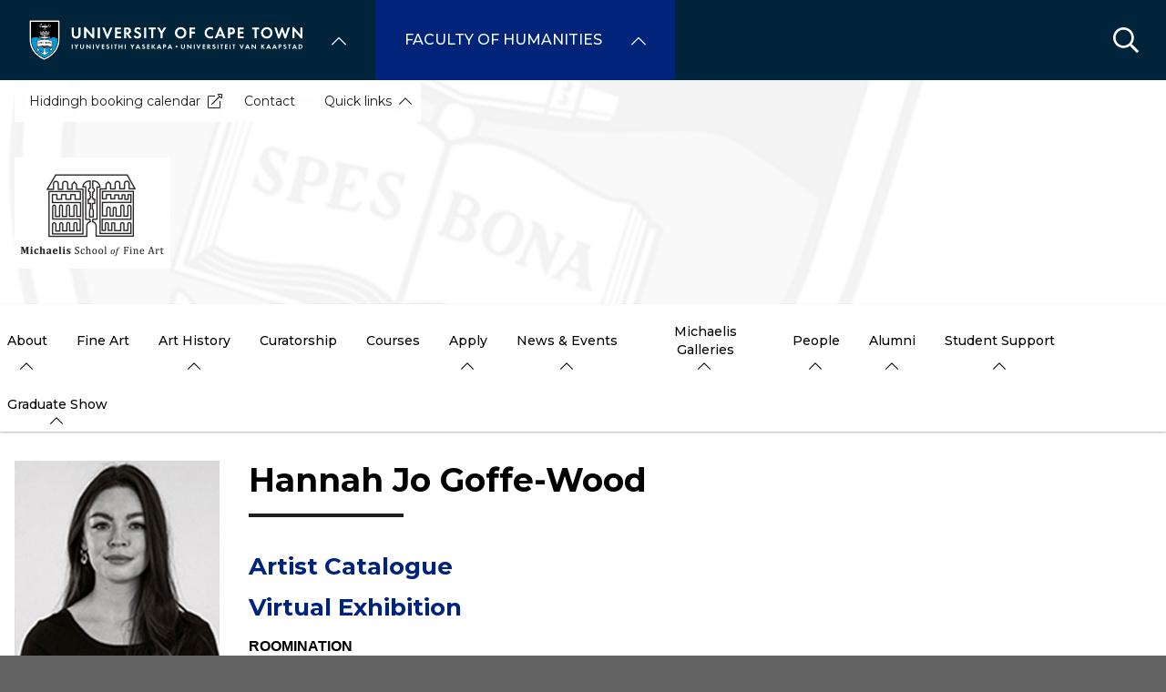

--- FILE ---
content_type: text/html; charset=UTF-8
request_url: https://humanities.uct.ac.za/michaelis/contacts/hannah-jo-goffe-wood/full?subsite=414
body_size: 18774
content:

<!DOCTYPE html>
<html lang="en" dir="ltr" prefix="content: http://purl.org/rss/1.0/modules/content/  dc: http://purl.org/dc/terms/  foaf: http://xmlns.com/foaf/0.1/  og: http://ogp.me/ns#  rdfs: http://www.w3.org/2000/01/rdf-schema#  schema: http://schema.org/  sioc: http://rdfs.org/sioc/ns#  sioct: http://rdfs.org/sioc/types#  skos: http://www.w3.org/2004/02/skos/core#  xsd: http://www.w3.org/2001/XMLSchema# " class="no-js">
  <head>
    <meta charset="utf-8" />
<meta name="description" content="Artist Catalogue Virtual Exhibition ROOMINATION" />
<link rel="canonical" href="https://humanities.uct.ac.za/michaelis/contacts/hannah-jo-goffe-wood" />
<link rel="shortlink" href="https://humanities.uct.ac.za/node/92135" />
<meta property="og:site_name" content="Faculty of Humanities" />
<meta property="og:url" content="https://humanities.uct.ac.za/michaelis/contacts/hannah-jo-goffe-wood" />
<meta property="og:title" content="Hannah Jo Goffe-Wood | University of Cape Town" />
<meta property="og:description" content="Artist Catalogue Virtual Exhibition ROOMINATION" />
<meta name="Generator" content="Drupal 10 (https://www.drupal.org)" />
<meta name="MobileOptimized" content="width" />
<meta name="HandheldFriendly" content="true" />
<meta name="viewport" content="width=device-width, initial-scale=1.0" />
<script async="async" src="https://www.googletagmanager.com/gtag/js?id=G-EFQE2XM60V"></script>
<link rel="icon" href="/themes/custom/blip_uct/favicon.ico" type="image/vnd.microsoft.icon" />

    <title>Hannah Jo Goffe-Wood | Michaelis School of Fine Art</title>
    <link rel="stylesheet" media="all" href="/sites/default/files/css/optimized/css_BZAI6WR-Y_HIRNgNIE4w8dZ7NzZneRM4FiOugjvuRYY.XtEqzXD9fpHRjjhDgbnk44TPZBUlCFmeNTRitl0gooM.css?t99p8x" />
<link rel="stylesheet" media="all" href="/sites/default/files/css/optimized/css_1OjH-i11sRz4Ym8nsERO4rNXkjeTjVnXfCeFx4uToyM.DPEq_1qlN5El_fZJ6m88pdQ_-qn02KLSCP7lP19x6KA.css?t99p8x" />
<link rel="stylesheet" media="all" href="/sites/default/files/css/optimized/css_97htjIvQ15V1EfeTASftshiMIzLS36LIXVDogWwnlWQ.IJ5KA0xBsRRaiRPaWB6Sh9PN3WKo_EsNIYaw8SqYqYc.css?t99p8x" />
<link rel="stylesheet" media="all" href="/sites/default/files/css/optimized/css_Zru9LBZ0sAXcjonUFHSutTAZkU-sNKpHr1JGBQ4FyU0.bkPvoFYCA2Lixa4KISvTdT3EKjCHiKrtKcE261byVx0.css?t99p8x" />
<link rel="stylesheet" media="all" href="/sites/default/files/css/optimized/css_kzULKG5pzGyNLykluQb5oDJTQPcLlJKzZ5imyM6J1h8.b9DwpaiAlb0lsM657D5Lniy-cPNAkk4Cxr45yy473q4.css?t99p8x" />
<link rel="stylesheet" media="all" href="/sites/default/files/css/optimized/css_uI2FntcPi0s7LE7aVRLFPdaOjEJ2AvgJxZxn7U_KEpU.uS1FFwOJYeXSeF3bIVSvkMkrHh5opqqW_F79rAx63B0.css?t99p8x" />
<link rel="stylesheet" media="all" href="/sites/default/files/css/optimized/css_LyrrR6JZO8eTCViUPzg899V1r3IBqMYsy9zQoA-d_xo.Awf46AhlxtFml2KQ8H4-E0dZzxzlJb1Ua0P5_ptOC4k.css?t99p8x" />
<link rel="stylesheet" media="all" href="/sites/default/files/css/optimized/css_YuXFCqJ6Mh9c2Lz522vxxQKwCuYdi4B4eglcgrxGnjc.xk_yrolxl9EFVCS6-YD3__eEEiB4lkwtBVMLZeTfMbA.css?t99p8x" />
<link rel="stylesheet" media="all" href="/sites/default/files/css/optimized/css_P4KMzyTcqt6rkIieW9vKdorhCB0vdnJGYWBdJMJeTzo.TZ3jD0TRVRE7BeJn7es_U0M5wgsCE1s3uVTivjLx8GE.css?t99p8x" />
<link rel="stylesheet" media="all" href="/sites/default/files/css/optimized/css_LpLEHnNmBeNomdeshUVLu1Syq1pS0x0vn8U1JktGdnw.cczDS7nvbthupsSysMdGwqZTpzUekd8SDezy7Dfom8s.css?t99p8x" />
<link rel="stylesheet" media="all" href="/sites/default/files/css/optimized/css_bRERo_ZBIrKXBca6rUFbiqU9s5rH-7cgquoq_zxLxg0.l_5ZkiCBh5EcPa_3_oVW7iVMoKNAq5rw47oEzn5A4uM.css?t99p8x" />
<link rel="stylesheet" media="all" href="/sites/default/files/css/optimized/css_Mo82ZZ31cKXAwJBOcyUs1IWfMb405vnexRv9Axiu1E4.x5nsh_uKblK9k6iDq9xx7vDex30jZc5ML0YXij4JCf0.css?t99p8x" />
<link rel="stylesheet" media="all" href="/sites/default/files/css/optimized/css_RLxG-gqUEGneV3kUIer3dfxF4x3bAorByjG8Qz4sPBM.xXMNGfQ_Fg-qR68p9-HcK6_Dk751qnHSHck8d1oYM8A.css?t99p8x" />
<link rel="stylesheet" media="all" href="/sites/default/files/css/optimized/css_ht7sxmQu2oTKSoGWt1ndSu3IDPctjktF20Rb0cf9vn4.oGRZYK3hUnYKbO_AsDc2qVZcCaRslLLdOeVNpYW94w0.css?t99p8x" />
<link rel="stylesheet" media="all" href="/sites/default/files/css/optimized/css_m0smgWnMf514_r7TQkN__Pmr-_EH0FhDUjHaC8_cg0Y.jiFd5LMGtWQL0RHvuL0HUhk6UP0nnDmlqEDhsWV3hZw.css?t99p8x" />
<link rel="stylesheet" media="all" href="/sites/default/files/css/optimized/css_9IddknSS13t2ZyGl1lrdq4Z3fnmU4_26LqVcG7jPJm8.FEwrmWV0ovFgA4SIWN6G3FrTSG-0_hSl1aedE0CG52M.css?t99p8x" />
<link rel="stylesheet" media="all" href="/sites/default/files/css/optimized/css_y2KkHmWi-iiWSvPhQM4xjMPJI2Kq5GDsavt625YsE1k.UlHsmm1_nMVLIFNj1w6zi_Z1F_jgKzrgToXJz1-Qgig.css?t99p8x" />
<link rel="stylesheet" media="all" href="/sites/default/files/css/optimized/css_o46CzKmvZWVf3RwRT952gosDfYneGHPAINcJDkXQKKw.NegrY1KQZCBYOWf1xFStGFkaJwbmNTZOwWLcjj0G6uA.css?t99p8x" />
<link rel="stylesheet" media="all" href="/sites/default/files/css/optimized/css_jro9FUjuN8bUVm-dn4S-fVOXWDw6GfZ4jFF67yqKvr8.Sk-ip5PYfIjxUJ83DbxAtt7sIYi2qRj5I2X4c7e8Vm0.css?t99p8x" />
<link rel="stylesheet" media="all" href="/sites/default/files/css/optimized/css_vnoMeoxaaLGzIou_V9Kktno_BnLheyZ-Zy2-FOj2Ops.kpMc62oK0cmz6PxvM1ud_W8MfI7jbwibsQJBwUKnj6o.css?t99p8x" />
<link rel="stylesheet" media="all" href="/sites/default/files/css/optimized/css_4S2XvMVxhh1162PlqfEQeBQaubiYb-MN7lOIbBqXpXE.CsAauDK4Ec3C392vKLovHuPvO7ZIbLrrQkIm_ece5iU.css?t99p8x" />
<link rel="stylesheet" media="all" href="/sites/default/files/css/optimized/css_EqnnaMezCBOH6YcrQ38QIn0P5PWWSvg-HXqGXLk6UhQ.KZBkzzAnxe-rSrbfNF3hMC36Vi24PspRllNxk4SA9Ww.css?t99p8x" />
<link rel="stylesheet" media="all" href="/sites/default/files/css/optimized/css_d3ogRY7fV4G8Hj9ztz6WM686MrDqfMQU5ewlNnkbV1U.A4n9-U8_QJVjIJIcy2xAyVF3cBAH-V6hbNYZ7kbwFc4.css?t99p8x" />
<link rel="stylesheet" media="all" href="/sites/default/files/css/optimized/css_4MbGDD09zXMiaSdgai7zf5Zry4cIquHKTiI26DHZFD8.2mNgp1qsab5wdrSlpKLQv707xKZ0u6LnqctpgDVxkVk.css?t99p8x" />
<link rel="stylesheet" media="all" href="/sites/default/files/css/optimized/css_rqST7RlqY6jgCjogaMTorcWI2MBPaDDrbwfxUNmLDZM.0Qb5zpcCHmzpoF5ZOnDsfklWZn6rg3JsnrG0c7cJ-44.css?t99p8x" />
<link rel="stylesheet" media="all" href="/sites/default/files/css/optimized/css_V7_5j6X6-ZXUSwrIy0UxLbhQhQ18plAkSn4n6_XrtFA.Sck_lNbYeezb7aVdHY3eDiALslpy4_064Lw7lYxl1bo.css?t99p8x" />
<link rel="stylesheet" media="all" href="/sites/default/files/css/optimized/css_BmLhRcaaqxHxDok9do7fvT7y0A4VGK_nT2JFboHrukM.9y_Na90n0eff6MZOJ4sFeSLru9-1BoRnphC4LHCBiRQ.css?t99p8x" />
<link rel="stylesheet" media="all" href="/sites/default/files/css/optimized/css_ccGpg1TE5gnw-QmWilkeIXD9a1VkOPl1oNltTi8xJtQ.ioz_LCZztz8nVN8xbRcos7A8GVVZKFze2sJ2lIo0qdk.css?t99p8x" />
<link rel="stylesheet" media="all" href="/sites/default/files/css/optimized/css_eunCeWdbJ08LrxILa7I2pgd0U35jTvAyFnZc7Y0y9B4.6R7sRh9GP9R-GfoTZYEHrlWCVTMUN8w0kbSso1y5I0w.css?t99p8x" />
<link rel="stylesheet" media="all" href="/sites/default/files/css/optimized/css_Z-5TKx9kThxW5rYM3vQRCBc8GEdIN_NvKS9iqhDQafw.RyxC-gT9frmBMijOhY3C3K32AabFm7-q9HkDsnP6XHU.css?t99p8x" />
<link rel="stylesheet" media="all" href="/sites/default/files/css/optimized/css_kJqax_RkZBAk2I3Nq_rTD9LHc0oMwWKlanYK42ORIfM.zTSiciBJCN04ULznc2T1MWG59Py-6ONyTHVVm-YCHX4.css?t99p8x" />
<link rel="stylesheet" media="all" href="/sites/default/files/css/optimized/css_f8IQ6KA8yxOdD8Kf6Ghism-iu557JIsOWmSoeJVP9jA.6NBb_1PvuiawofdeVRKLNs7J8XgY2lEc9lGqDLf4ylU.css?t99p8x" />
<link rel="stylesheet" media="all" href="/sites/default/files/css/optimized/css_I2GnbLhvO9I1mhFh8MMJbR56O8-rQpDBKvTHGc5RlUw.FQhJo_09OvhjbrW6pLUX9gapR7Eerbvn9zuPWaFORaI.css?t99p8x" />
<link rel="stylesheet" media="all" href="//use.fontawesome.com/releases/v6.1.1/css/all.css" />
<link rel="stylesheet" media="all" href="//use.fontawesome.com/releases/v5.13.1/css/v4-shims.css" />
<link rel="stylesheet" media="all" href="/sites/default/files/css/optimized/css_vOD9-5JiqhFy7oiIOzO00o2XLgmR6XH8SUL8LL585Vc.8e6pTB1_nGdHUV4devYGGEmOgZeQXykLw4UdpB-9VYg.css?t99p8x" />
<link rel="stylesheet" media="all" href="/sites/default/files/css/optimized/css_sKU4ZHxYFIrteQkhrar1t7OAQWB2G-pw-lOrk-ya33Q.HOHpQROnAGgRKuKg_hbNq0_i2lVs0vmuHdOSpsbyu7A.css?t99p8x" />
<link rel="stylesheet" media="all" href="/sites/default/files/css/optimized/css_8H-lRvDkqP2MWHY41lkfv1ZrMBU3R1RCQ5O9cmbk9Ek.ps_KvtI25NbhXhSbObdknqRWFblVHU5UUbLdeVNxoew.css?t99p8x" />
<link rel="stylesheet" media="all" href="/sites/default/files/css/optimized/css_cPFmcZ9UNrVxK6E1XiMf1sUqTM-tlmAJtkn8mBwTr9A.dkuA4669eX-wuZ4LAfKwb7S584mXbsYrq4Q7mMw-GEY.css?t99p8x" />
<link rel="stylesheet" media="all" href="/sites/default/files/css/optimized/css_P1ri0oFW7T0f7FnPbUbrJdBak_--VOKso3GQ7hgLyL8._0fB3sYt7-3HnUq6ZbmOgUhiht0SKEvdmoihUOO8NWo.css?t99p8x" />
<link rel="stylesheet" media="all" href="/sites/default/files/css/optimized/css_6wARGzO0rPCJioFcDMPUWXL3qYSQr_SdP-KzxLgZUh0.p59DA6NAWcOS7IP-97lQLP3_PKyPgzYc01v8LoAIEyE.css?t99p8x" />
<link rel="stylesheet" media="all" href="/sites/default/files/css/optimized/css_ghxOt9vhbV5EDOTy6PIe81lv7SrxmyJzDebPPgntB3c.lLEnlvKOIiO3RLFdeRfMcIhnd2Qet_cbwNVP18AJaL4.css?t99p8x" />
<link rel="stylesheet" media="all" href="/sites/default/files/css/optimized/css_P2b07ccebLhEAhSv6TXVOi0ovzeTdiYZDt1Rr9qGrPY.yRqJFhnCBLyxbYT17rvje7Et4WqbjmeeEhIXYzoRxNU.css?t99p8x" />
<link rel="stylesheet" media="all" href="/sites/default/files/css/optimized/css_6jXuVkTnZHPkCQ0mrrhOVL0ob0CsRIwO0qmDo5B1VDQ.CL0Xg1rcNUHVeeD9PQwaK6Pi3qfdJR3Ej_QYRWJ61rw.css?t99p8x" />
<link rel="stylesheet" media="all" href="/sites/default/files/css/optimized/css_I94pUeHVcR4MyHXBQ0l7rPEHpbsSyfKC3ePGgujt_Pc.-DtS1Bcoq9gMgrLhUK1qZpi3SBnceise8faaOdXjWuA.css?t99p8x" />
<link rel="stylesheet" media="all" href="/sites/default/files/css/optimized/css_5ruGhPBtQ3Il6QMi_ms4qO0j1vokY2G8OAM2Lg-aqas.v_uqASvCyfX3Q5UBOB28WfyH8aJUCzmCluxK-JRcFlY.css?t99p8x" />
<link rel="stylesheet" media="all" href="/sites/default/files/css/optimized/css_91BCDYY01qHxZJ4MSRkKYwHauJw81w3sKXvPcZW6puQ.afz3aCt3EXZjTcVN6wxBLPnsQN-THVagSA7lG0ftFZg.css?t99p8x" />
<link rel="stylesheet" media="all" href="/sites/default/files/css/optimized/css_rVqyYZFt6Evtl3fYEq6czIGri03gx9wRjz3Y_ItWYEU.hI45W2fFp3YRRCWsnqTMT4Cc3KLK8mhf0vapTrpMcjg.css?t99p8x" />
<link rel="stylesheet" media="all" href="//cdnjs.cloudflare.com/ajax/libs/font-awesome/6.1.1/css/all.min.css" />
<link rel="stylesheet" media="all" href="/sites/default/files/css/optimized/css_0HuQhCQk6T4uSkP7y3Am_i8OJGs5qKd1nIeqcnOIDDI.3h45mwconzsKjTUULjY-EoEkoRhXcOIU4l5YAw2tSOU.css?t99p8x" />
<link rel="stylesheet" media="all" href="/sites/default/files/css/optimized/css_Zl9_c_N-tMtTBt6RNqqEK4kjBim1Jp2IX3I2J9Y5N6c.MPOIq1_2WhIJRxRMXD148wx480AH3hryodm80UQ8baY.css?t99p8x" />
<link rel="stylesheet" media="all" href="/sites/default/files/css/optimized/css_ML4GSbBb997wSR-dgj-f8aoiqvnLrAKqJTxGLUi4T4k.1MAwGLzBSKlAv2g3w9tKkblphosSihFjs1KIoUwwtyI.css?t99p8x" />
<link rel="stylesheet" media="all" href="/sites/default/files/css/optimized/css__QKX_kYrqT2KFGbXOZs05jet-uqRPfl9-6H3MlxrMdY.h-pS2AyP0xkK0Gu_Ms0RAXBE-jy1ieBWyw08U_u17EA.css?t99p8x" />
<link rel="stylesheet" media="all" href="/sites/default/files/css/optimized/css_uE6mPDrFhzsHPKeT6YFcbv58QhYngsBwmH9bzpoFwQw.pyCgkBAeaYATARqdlR-pksptlINWdZ2zTtBPRpXWiWw.css?t99p8x" />
<link rel="stylesheet" media="all" href="/sites/default/files/css/optimized/css_ntZxWSKhN1TyS4gLn7KoTapJ4BuGD_6FjreUuqCpRU8.DQ3E9ysGx89NIaJHh8VUQgQIb0eOQT1967-dcg_PXn4.css?t99p8x" />
<link rel="stylesheet" media="all" href="/sites/default/files/css/optimized/css_QlcJN89KwBXMYarI9Oiyv8G-774mLOdWIHnBcOQlfSA.dEf_jZr-FZXquhQe5deOYT-jruMttWSvNI9tqnDur44.css?t99p8x" />
<link rel="stylesheet" media="all" href="/sites/default/files/css/optimized/css_HEqLQGrDiKmXwC1MTaWr3KDMeXm2T5AwT16ogIcf7t8.v7hs22jO9_BYL_XLtULAXOMCMmyXLjI-3sVVflABj0w.css?t99p8x" />
<link rel="stylesheet" media="all" href="/sites/default/files/css/optimized/css_IYCfZgu-y75R6TyHQshd1hp5WZmXrahOmj3xH8mtqgA.mfeMnJHlSUsT7O3WTzTPdnKGhtsj3xNDmeph_dwp8AM.css?t99p8x" />
<link rel="stylesheet" media="all" href="/sites/default/files/css/optimized/css_CfOCyDr04vhhTl5hJWtEFcWEm7F6s_7j1zHW0juMZbI.mwRIk0V0kgp3g9TP3LYtg1DZvEbEM643wU2MdZ3CRt8.css?t99p8x" />
<link rel="stylesheet" media="all" href="/sites/default/files/css/optimized/css_M_bUrMZVHYGoIybeGmb_nwJRzidn0q_OtS5VLTlK4o0.SOQnH0u-Qtj1amjSYI9_bi1oJE-tCWqylD9EGNnG3bk.css?t99p8x" />
<link rel="stylesheet" media="all" href="/sites/default/files/css/optimized/css_Rdt0sliRmumnmqMRXj4UTGOKTL1qXxlIgASe7_xB9Nk.P8GlyselUB2DJyy7LA8MjhA_bnZHZLlJyy_uVcj_q7E.css?t99p8x" />
<link rel="stylesheet" media="all" href="/sites/default/files/css/optimized/css_bWst353dzyB2sqFNdHM_hFJkebJWue4BlexVB0huFdw.5RtvgYff0deLn6ChKrIkCEO8b9KQM0V--VQzt_ENZR0.css?t99p8x" />
<link rel="stylesheet" media="all" href="/sites/default/files/css/optimized/css_5yTLA0uzJ20AuImpyDTPUuCMdeiyUo2bvu24oosvCrs.wgtdYqje4tvierzRBJx3j7t-g_CEswZ9m6xY6O9teXg.css?t99p8x" />
<link rel="stylesheet" media="all" href="/sites/default/files/css/optimized/css_2LKjVICLms5v44Ax5e3iBxsdlkjnxUYs-xiJENegPg8.eyrjXtP0x79Pc8Af9Auy59dIkW4cMZh1RS-e4uX6mBE.css?t99p8x" />
<link rel="stylesheet" media="all" href="/sites/default/files/css/optimized/css_KCHuO5qWtCe_S5rcDK55KNSZR6hypCBAChdSh7S44c8.fXYraGW-Q6lo7AxYeGMXJyTlKi1deRQhuWnkofbYuVc.css?t99p8x" />
<link rel="stylesheet" media="all" href="/sites/default/files/css/optimized/css_I1rZJQ11CJmFlFtfLtmIWEG7hIzHlVu-E-9udCKC1RM.KFHC4CTJxCBfrS5eHwyN5n_qAfxG7WBwRYsy66RtSUU.css?t99p8x" />
<link rel="stylesheet" media="all" href="/sites/default/files/css/optimized/css_BKKriOjxQg55i5aYycI_0o4_pHmucV6UyRB1nW_mgmo.M3xOYAZdOuWNz2-co0vFfl76B6mLVDStkCETp0m2eSg.css?t99p8x" />
<link rel="stylesheet" media="all" href="/sites/default/files/css/optimized/css_IECKFcO-UtF9DpYGaPmZ1nSXZ_uz3r2c4_8ZmLqQUaw.Sf_Hpda5XMPLic7VjTFK3fA_M2jPSoMvZ6Ryuo17jHc.css?t99p8x" />

    
  </head>
  <body class="domain--7194223 alias--michaelis-contacts-hannah-jo-goffe-wood-full page-node-92135 path-michaelis page-node-type-contact">    <!-- Google Analytics -->
    <script>(function(i,s,o,g,r,a,m){i['GoogleAnalyticsObject']=r;i[r]=i[r]||function(){(i[r].q=i[r].q||[]).push(arguments)},i[r].l=1*new Date();a=s.createElement(o),m=s.getElementsByTagName(o)[0];a.async=1;a.src=g;m.parentNode.insertBefore(a,m)})(window,document,'script','//www.google-analytics.com/analytics.js','ga');ga('create', 'UA-222558132-1', 'auto');ga('require', 'displayfeatures');ga('send', 'pageview');</script>
    <!-- End Google Analytics -->
        <a href="#main-content" class="visually-hidden focusable skip-link">
      Skip to main content
    </a>
    
      <div class="dialog-off-canvas-main-canvas" data-off-canvas-main-canvas>
    <div class="page-wrapper">
  
  
  <section class="page-header" role="banner">    
    <header id="header" aria-label="Site header">        
        <div class="burger-toggler">
    <div>
      <span></span>
      <span></span>
      <span></span>
      <span></span>
    </div>
  </div>
  <div class="region region-header">
    <div id="block-uctdomainmenuglobalmenublock" class="block block-uct-domain-menu block-uct-domain-menu-global-menu-block">
  
    
      <nav class="global-navigation-menu">
    <ul class="global-navigation-menu__list">

                            <div class="uct-branding menu-toggle"><div class="block block-uct-themer block-themer-header-block">
  
    
      <div id="uct-branding" class="wrapper branding branding--wrapper">
  <div class="branding--logo">
    <a href="https://uct.ac.za" title="Home"><img src="/themes/custom/blip_uct/logo.svg" alt="Michaelis School of Fine Art logo" /></a>
  </div>
</div>
  <div class="paragraph paragraph--type--uct-customlib paragraph--view-mode--full">
          
      </div>

  </div>
</div>
        
                                <li class="global-navigation-menu__item global-navigation-menu__item--first-level subsite--39">
                                <a href="#" class="global-navigation-menu__label" role="menuItem">University of Cape Town</a>
                
              <ul class="menu">
                        <li class="menu-item">
                                                                                                                                                                                                                          <a href="https://uct.ac.za/" class="  " title="" target="">Home</a>
                                </li>
                          <li class="menu-item">
                                                                                                                                                                                                                          <a href="https://uct.ac.za/students/prospective-students-welcome/welcome-uct" class="  " title="" target="">About us</a>
                                </li>
                          <li class="menu-item">
                                                                                                                                                                                                                          <a href="https://uct.ac.za/applicants-and-students" class="  " title="" target="">Study at UCT</a>
                                </li>
                          <li class="menu-item">
                                                                                                                                                                                                                          <a href="https://uct.ac.za/campus-life" class="  " title="" target="">Campus life</a>
                                </li>
                          <li class="menu-item">
                                                                                                                                                                                                                          <a href="https://uct.ac.za/research-innovation/research-innovation-overview" class="  " title="" target="">Research &amp; innovation</a>
                                </li>
                          <li class="menu-item">
                                                                                                                                                                                                                          <a href="https://uct.ac.za/international-uct" class="  " title="" target="">Internationalisation</a>
                                </li>
                          <li class="menu-item">
                                                                                                                                                                                                                          <a href="https://uct.ac.za/transformation/vision-2030" class="  " title="" target="">Vision 2030</a>
                                </li>
                          <li class="menu-item">
                                                                                                                                                                                                                          <a href="https://uct.ac.za/news-and-media" class="  " title="" target="">News &amp; media</a>
                                </li>
                          <li class="menu-item">
                                                                                                                                                                                                                          <a href="https://uct.ac.za/general-contacts" class="  " title="" target="">Contacts &amp; maps</a>
                                </li>
                          <li class="menu-item">
                            <a href="https://alumni.uct.ac.za/fundraising/fundraising-initiatives" target="_blank" title="Donate to UCT" class="is-external">Donate to UCT</a>
                                </li>
              </ul>
  


            </li>
                                            <li class="global-navigation-menu__item global-navigation-menu__item--first-level subsite--55">
                                <a href="#" class="global-navigation-menu__label" role="menuItem">Faculty of Humanities</a>
                
              <ul class="menu">
                        <li class="menu-item">
                                                                                                                                                                                                                          <a href="https://humanities.uct.ac.za/" class="  " title="" target="">Home</a>
                                </li>
                          <li class="menu-item">
                                                                                                                                                                                                                          <a href="https://humanities.uct.ac.za/about-us/overview" class="  " title="" target="">About Us</a>
                                </li>
                          <li class="menu-item">
                                                                                                                                                                                                                                                              <a href="https://humanities.uct.ac.za/hum/apply/overview" class="  " title="Apply" target="">Apply</a>
                                </li>
                          <li class="menu-item">
                                                                                                                                                                                                                          <a href="https://humanities.uct.ac.za/hum/students/welcome" class="  " title="" target="">Current Students</a>
                                </li>
                          <li class="menu-item">
                                                                                                                                                                                                                          <a href="https://humanities.uct.ac.za/departments" class="  " title="" target="">Departments</a>
                                </li>
                          <li class="menu-item">
                                                                                                                                                                                                                          <a href="https://humanities.uct.ac.za/research/research-overview" class="  " title="" target="">Research</a>
                                </li>
                          <li class="menu-item">
                                                                                                                                                                                                                          <a href="https://humanities.uct.ac.za/alumni/alumni-overview" class="  " title="" target="">Alumni</a>
                                </li>
                          <li class="menu-item">
                                                                                                                                                                                                                          <a href="https://humanities.uct.ac.za/news/current" class="  " title="" target="">News</a>
                                </li>
                          <li class="menu-item">
                                                                                                                                                                                                                          <a href="https://humanities.uct.ac.za/alumni/events" class="  " title="" target="">Events</a>
                                </li>
                          <li class="menu-item">
                                                                                                                                                                                                                          <a href="https://humanities.uct.ac.za/contact" class="  " title="" target="">Contact</a>
                                </li>
              </ul>
  


            </li>
                    
    </ul>
</nav>


  </div>
<div class="search-form block block-uct-search block-search-block" data-drupal-selector="search-form" id="block-searchblock">
  
    
      
    <form region="header" action="/michaelis/contacts/hannah-jo-goffe-wood?subsite=414" method="post" id="search-form" accept-charset="UTF-8">
  <div class="js-form-item form-item js-form-type-textfield form-type-textfield js-form-item-search form-item-search form-no-label">
        <input data-drupal-selector="edit-search" type="text" id="edit-search" name="search" value="" size="64" maxlength="64" placeholder="Search" class="form-text required" required="required" aria-required="true" />

        </div>
<input data-drupal-selector="edit-submit" type="submit" id="edit-submit" name="op" value="Submit" class="button js-form-submit form-submit" />
<input autocomplete="off" data-drupal-selector="form-4nsctstthbzgmtywqnp3zpwxuyfz2ehndlnk8jm1ome" type="hidden" name="form_build_id" value="form-4NSCTStthBzgMtywqNP3zPwxuyFZ2EHNdlNK8jM1OME" />
<input data-drupal-selector="edit-search-form" type="hidden" name="form_id" value="search_form" />

</form>

        <button class="search-close">&times;</button>
        <button class="search-toggle"></button>
  </div>

  </div>
         
    </header>    
  </section>

    <section id="page--landing-banner" role="banner">
      <div class="region region-landing-banner">
    <div id="block-uctmastheadbanner" class="block block-uct-themer block-themer-masthead-banner-block">
  
    
      <style>
  :root {
    --rw-landing-background-image: url(/sites/default/files/uct_ac_za/generic_header_v2_23.png);
  }
</style>
<div id="uct-landing-banner-block" class="grid-container">
  <a href="/michaelis" title="Michaelis School of Fine Art home page">           <img src="/sites/default/files/uct_ac_za/michaelis_logo.png" alt="Michaelis School of Fine Art" />
      </a>
      <div id="uct-landing-banner-block--section-template-menu" class="section-template-menu">
      
              <ul class="menu">
                        <li class="menu-item">
                            <a href="http://www.michaelis-bookings.uct.ac.za/" class="is-external">Hiddingh booking calendar</a>
                                </li>
                          <li class="menu-item">
                                                                                                                                                                                                                          <a href="https://humanities.uct.ac.za/michaelis/contact" class="  " title="" target="" >Contact</a>
                                </li>
                          <li class="menu-item is-parent">
                                                                                                              <a href="#" class="  " title="" aria-disabled="true" disabled>Quick links</a>
                                                      <ul class="menu">
                        <li class="menu-item">
                                                                                                                                                                                                                          <a href="https://humanities.uct.ac.za/michaelis/apply" class="  " title="" target="" >Apply</a>
                                </li>
                          <li class="menu-item">
                                                                                                                                                                                                                          <a href="https://humanities.uct.ac.za/michaelis/contact" class="  " title="" target="" >Contact</a>
                                </li>
                          <li class="menu-item">
                                                                                                                                                                                                                          <a href="https://humanities.uct.ac.za/michaelis/apply/downloads" class="  " title="" target="" >Downloads</a>
                                </li>
                          <li class="menu-item">
                                                                                                                                                                                                                          <a href="https://humanities.uct.ac.za/michaelis/student-support" class="  " title="" target="" >Student support</a>
                                </li>
              </ul>
                 
                    </li>
              </ul>
  


    </div>
  </div>

  </div>

  </div>

  </section>
  
  
      <div class="page-header-after">    
        <div class="region region-primary-menu">
    <div id="block-uctdomainmenuactivedomainsubsitemenu" class="block block-uct-domain-menu block-uct-domain-menu-active-domain-menu-block block-region--primary-menu grid-container">
  
    
      
              <ul region="primary_menu" class="menu">
                        <li class="menu-item is-parent">
                                                                                                                                                                                                                          <a href="https://humanities.uct.ac.za/michaelis/about/prospectus" class="  " title="" target="" >About</a>
                                                      <ul class="menu">
                        <li class="menu-item">
                                                                                                                                                                                                                          <a href="https://humanities.uct.ac.za/michaelis/about/prospectus" class="  " title="" target="" >Prospectus</a>
                                </li>
                          <li class="menu-item">
                                                                                                                                                                                                                          <a href="https://humanities.uct.ac.za/michaelis/about/facilities" class="  " title="" target="" >Facilities</a>
                                </li>
              </ul>
                 
                    </li>
                          <li class="menu-item">
                                                                                                                                                                                                                          <a href="https://humanities.uct.ac.za/michaelis/fine-art" class="  " title="" target="" >Fine Art</a>
                                </li>
                          <li class="menu-item is-parent">
                                                                                                                                                                                                                          <a href="https://humanities.uct.ac.za/michaelis/art-history" class="  " title="" target="" >Art History</a>
                                                      <ul class="menu">
                        <li class="menu-item">
                                                                                                                                                                                                                          <a href="https://humanities.uct.ac.za/michaelis/tutor-application" class="  " title="" target="" >Tutor Application</a>
                                </li>
              </ul>
                 
                    </li>
                          <li class="menu-item">
                                                                                                                                                                                                                          <a href="https://humanities.uct.ac.za/michaelis/curatorship" class="  " title="" target="" >Curatorship</a>
                                </li>
                          <li class="menu-item">
                                                                                                                                                                                                                          <a href="https://humanities.uct.ac.za/michaelis/courses" class="  " title="" target="" >Courses</a>
                                </li>
                          <li class="menu-item is-parent">
                                                                                                                                                                                                                          <a href="https://humanities.uct.ac.za/michaelis/apply" class="  " title="" target="" >Apply</a>
                                                      <ul class="menu">
                        <li class="menu-item is-parent">
                                                                                                                                                                                                                          <a href="https://humanities.uct.ac.za/michaelis/apply/postgraduate-applications" class="  " title="" target="" >Postgraduate Applications</a>
                                                      <ul class="menu">
                        <li class="menu-item">
                                                                                                                                                                                                                          <a href="https://humanities.uct.ac.za/michaelis/dsi-nrf-postgraduate-student-funding" class="  " title="" target="" >DSI-NRF Postgraduate Student Funding</a>
                                </li>
              </ul>
                 
                    </li>
                          <li class="menu-item">
                                                                                                                                                                                                                          <a href="https://humanities.uct.ac.za/michaelis/apply/undergraduate-applications" class="  " title="" target="" >Undergraduate Applications</a>
                                </li>
                          <li class="menu-item">
                                                                                                                                                                                                                          <a href="https://humanities.uct.ac.za/michaelis/apply/downloads" class="  " title="" target="" >Downloads</a>
                                </li>
                          <li class="menu-item">
                                                                                                                                                                                                                          <a href="https://humanities.uct.ac.za/michaelis/apply/frequently-asked-questions" class="  " title="" target="" >Frequently Asked Questions</a>
                                </li>
                          <li class="menu-item">
                                                                                                                                                                                                                          <a href="https://humanities.uct.ac.za/michaelis/campus-tours" class="  " title="" target="" >Campus Tours</a>
                                </li>
              </ul>
                 
                    </li>
                          <li class="menu-item is-parent">
                                                                                                                                                                                                                          <a href="https://humanities.uct.ac.za/michaelis/news-events/current-news" class="  " title="" target="" >News &amp; Events</a>
                                                      <ul class="menu">
                        <li class="menu-item">
                                                                                                                                                                                                                          <a href="https://humanities.uct.ac.za/michaelis/news-events/current-news" class="  " title="" target="" >Current News</a>
                                </li>
                          <li class="menu-item">
                                                                                                                                                                                                                          <a href="https://humanities.uct.ac.za/michaelis/news-events/news-archive" class="  " title="" target="" >News Archive</a>
                                </li>
                          <li class="menu-item">
                                                                                                                                                                                                                          <a href="https://humanities.uct.ac.za/michaelis/news-events/upcoming-events" class="  " title="" target="" >Upcoming Events</a>
                                </li>
                          <li class="menu-item">
                                                                                                                                                                                                                          <a href="https://humanities.uct.ac.za/michaelis/news-events/events-archive" class="  " title="" target="" >Events Archive</a>
                                </li>
              </ul>
                 
                    </li>
                          <li class="menu-item is-parent">
                                                                                                                                                                                                                          <a href="https://humanities.uct.ac.za/michaelis/michaelis-galleries/upcoming-exhibitions-events" class="  " title="" target="" >Michaelis Galleries</a>
                                                      <ul class="menu">
                        <li class="menu-item">
                                                                                                                                                                                                                          <a href="https://humanities.uct.ac.za/michaelis/michaelis-galleries/upcoming-exhibitions-events" class="  " title="" target="" >Upcoming Exhibitions &amp; Events</a>
                                </li>
                          <li class="menu-item">
                                                                                                                                                                                                                          <a href="https://humanities.uct.ac.za/michaelis/michaelis-galleries/exhibition-archive" class="  " title="" target="" >Exhibition Archive</a>
                                </li>
                          <li class="menu-item">
                                                                                                                                                                                                                          <a href="https://humanities.uct.ac.za/michaelis/michaelis-galleries/about-galleries" class="  " title="" target="" >About the Galleries</a>
                                </li>
                          <li class="menu-item">
                                                                                                                                                                                                                          <a href="https://humanities.uct.ac.za/michaelis/curator" class="  " title="" target="" >Curator</a>
                                </li>
                          <li class="menu-item">
                                                                                                                                                                                                                          <a href="https://humanities.uct.ac.za/michaelis/michaelis-galleries/exhibition-proposal-form" class="  " title="" target="" >Exhibition Proposal Form</a>
                                </li>
                          <li class="menu-item">
                                                                                                                                                                                                                          <a href="https://humanities.uct.ac.za/michaelis/michaelis-galleries/publications" class="  " title="" target="" >Publications</a>
                                </li>
                          <li class="menu-item">
                                                                                                                                                                                                                          <a href="https://humanities.uct.ac.za/michaelis/michaelis-galleries/contact" class="  " title="" target="" >Contact        </a>
                                </li>
              </ul>
                 
                    </li>
                          <li class="menu-item is-parent">
                                                                                                                                                                                                                          <a href="https://humanities.uct.ac.za/michaelis/people/academic-staff" class="  " title="" target="" >People</a>
                                                      <ul class="menu">
                        <li class="menu-item">
                                                                                                                                                                                                                          <a href="https://humanities.uct.ac.za/michaelis/people/academic-staff" class="  " title="" target="" >Academic Staff</a>
                                </li>
                          <li class="menu-item">
                                                                                                                                                                                                                          <a href="https://humanities.uct.ac.za/michaelis/people/administration-staff" class="  " title="" target="" >Administration Staff</a>
                                </li>
                          <li class="menu-item">
                                                                                                                                                                                                                          <a href="https://humanities.uct.ac.za/michaelis/people/technical-staff" class="  " title="" target="" >Technical Staff</a>
                                </li>
              </ul>
                 
                    </li>
                          <li class="menu-item is-parent">
                                                                                                                                                                                                                          <a href="https://humanities.uct.ac.za/michaelis/alumni/overview" class="  " title="" target="" >Alumni</a>
                                                      <ul class="menu">
                        <li class="menu-item">
                                                                                                                                                                                                                          <a href="https://humanities.uct.ac.za/michaelis/alumni/overview" class="  " title="" target="" >Overview</a>
                                </li>
                          <li class="menu-item">
                                                                                                                                                                                                                          <a href="https://humanities.uct.ac.za/michaelis/alumni/alumni-news" class="  " title="" target="" >Alumni in the News</a>
                                </li>
              </ul>
                 
                    </li>
                          <li class="menu-item is-parent">
                                                                                                                                                                                                                          <a href="https://humanities.uct.ac.za/michaelis/student-support" class="  " title="" target="" >Student Support</a>
                                                      <ul class="menu">
                        <li class="menu-item">
                                                                                                                                                                                                                          <a href="https://humanities.uct.ac.za/michaelis/student-safety-procedures-workshops" class="  " title="" target="" >Student Safety procedures in Workshops</a>
                                </li>
              </ul>
                 
                    </li>
                          <li class="menu-item is-parent">
                                                                                                                                                                                                                          <a href="https://humanities.uct.ac.za/michaelis/graduate-show" class="  " title="" target="" >Graduate Show</a>
                                                      <ul class="menu">
                        <li class="menu-item is-parent">
                                                                                                                                                                                                                          <a href="https://humanities.uct.ac.za/michaelis/gradshow-2025" class="  " title="" target="" >GradShow 2025</a>
                                                      <ul class="menu">
                        <li class="menu-item">
                                                                                                                                                                                                                          <a href="https://humanities.uct.ac.za/michaelis/graduate-profiles-2025" class="  " title="" target="" >Graduate Profiles 2025</a>
                                </li>
              </ul>
                 
                    </li>
                          <li class="menu-item is-parent">
                                                                                                                                                                                                                          <a href="https://humanities.uct.ac.za/michaelis/gradshow-2024" class="  " title="" target="" >GradShow 2024</a>
                                                      <ul class="menu">
                        <li class="menu-item">
                                                                                                                                                                                                                          <a href="https://humanities.uct.ac.za/michaelis/graduate-profiles-2024" class="  " title="" target="" >Graduate Profiles 2024</a>
                                </li>
              </ul>
                 
                    </li>
                          <li class="menu-item is-parent">
                                                                                                                                                                                                                          <a href="https://humanities.uct.ac.za/michaelis/gradshow-2023" class="  " title="" target="" >Gradshow 2023</a>
                                                      <ul class="menu">
                        <li class="menu-item">
                                                                                                                                                                                                                          <a href="https://humanities.uct.ac.za/michaelis/gradshow-news-0" class="  " title="" target="" >GradShow News</a>
                                </li>
                          <li class="menu-item">
                                                                                                                                                                                                                          <a href="https://humanities.uct.ac.za/michaelis/graduate-profiles-2023" class="  " title="" target="" >Graduate Profiles 2023</a>
                                </li>
              </ul>
                 
                    </li>
                          <li class="menu-item is-parent">
                                                                                                                                                                                                                          <a href="https://humanities.uct.ac.za/michaelis/gradshow-2022" class="  " title="" target="" >GradShow 2022</a>
                                                      <ul class="menu">
                        <li class="menu-item">
                                                                                                                                                                                                                          <a href="https://humanities.uct.ac.za/michaelis/gradshow-news" class="  " title="" target="" >GradShow News</a>
                                </li>
                          <li class="menu-item">
                                                                                                                                                                                                                          <a href="https://humanities.uct.ac.za/michaelis/graduate-profiles-2022" class="  " title="" target="" >Graduate Profiles 2022</a>
                                </li>
              </ul>
                 
                    </li>
                          <li class="menu-item is-parent">
                                                                                                                                                                                                                          <a href="https://humanities.uct.ac.za/michaelis/graduate-show/gradshow-2021" class="  " title="" target="" >GradShow 2021</a>
                                                      <ul class="menu">
                        <li class="menu-item">
                                                                                                                                                                                                                          <a href="https://humanities.uct.ac.za/michaelis/graduate-show-gradshow-2021/gradshow-news" class="  " title="" target="" >GradShow News</a>
                                </li>
                          <li class="menu-item">
                                                                                                                                                                                                                          <a href="https://humanities.uct.ac.za/michaelis/graduate-show-gradshow-2021/graduate-profiles-2021" class="  " title="" target="" >Graduate Profiles 2021</a>
                                </li>
              </ul>
                 
                    </li>
                          <li class="menu-item is-parent">
                                                                                                                                                                                                                          <a href="https://humanities.uct.ac.za/michaelis/graduate-show/gradshow-2020" class="  " title="" target="" >GradShow 2020</a>
                                                      <ul class="menu">
                        <li class="menu-item">
                                                                                                                                                                                                                          <a href="https://humanities.uct.ac.za/michaelis/graduate-show-gradshow-2020/gradshow-news" class="  " title="" target="" >Gradshow News</a>
                                </li>
                          <li class="menu-item">
                                                                                                                                                                                                                          <a href="https://humanities.uct.ac.za/michaelis/graduate-show-gradshow-2020/graduate-profiles-2020" class="  " title="" target="" >Graduate Profiles 2020</a>
                                </li>
                          <li class="menu-item">
                                                                                                                                                                                                                          <a href="https://humanities.uct.ac.za/michaelis/graduate-show-gradshow-2020/recordings-events" class="  " title="" target="" >Recordings of Events</a>
                                </li>
                          <li class="menu-item">
                                                                                                                                                                                                                          <a href="https://humanities.uct.ac.za/michaelis/news-events/upcoming-events" class="  " title="" target="" >Upcoming Events</a>
                                </li>
              </ul>
                 
                    </li>
              </ul>
                 
                    </li>
              </ul>
  


  </div>

  </div>

    </div>
  
    
  <div class="main-content grid-container">

    
    
    

    <main role="main" class="grid-x">

      <a id="main-content" tabindex="-1"></a>
      
      <section class="large-12">

                
        
          <div class="region region-content">
    <div data-drupal-messages-fallback class="hidden"></div>
<div id="block-blip-uct-mainpagecontent" class="block block-system block-system-main-block">
  
    
      





	<article about="/michaelis/contacts/hannah-jo-goffe-wood" class="node node--type-contact node--view-mode-full full profile-default">
  <div class="node__content">

        			<aside name="aside" role="aside" class="node__aside node__aside--first">
				
            <div class="field field--name-field-image field--type-image field--label-hidden field__item">    <img loading="eager" srcset="/sites/default/files/styles/square_med/public/contacts/Hannah-Jo-Goffe-Wood.jpg?h=3da94e8f&amp;itok=cqT2DSmd 1x" width="640" height="640" src="/sites/default/files/styles/square_med/public/contacts/Hannah-Jo-Goffe-Wood.jpg?h=3da94e8f&amp;itok=cqT2DSmd" alt="Hannah Jo Goffe-Wood" typeof="foaf:Image" />


</div>
      
				
				
				
  <div class="field field--name-field-email field--type-email field--label-above">
    <div class="field__label">Email</div>
              <div class="field__item"><a href="mailto:hannahgoffewood@gmail.com" class="is-external">hannahgoffewood@gmail.com</a></div>
          </div>

				
  <div class="field field--name-field-address field--type-address field--label-above">
    <div class="field__label">Address</div>
              <div class="field__item"><p class="address" translate="no"><span class="country">South Africa</span></p></div>
          </div>

				<div class="social-media-list-wrapper item-list"><ul class="social-media-list social-media-list--inline"><li class="custom social-media-list--item social-media-list--item--custom"><a href="https://www.instagram.com/hannahgoffewood/" target="_blank" rel="nofollow" class="custom social-media-link social-media-link--custom instagram social-media-link--custom--instagram is-external">Custom</a>
</li></ul></div>
			</aside>

			<section class="node__main">

								
<h1  property="name" class="contact--fullname">
    Hannah Jo Goffe-Wood
  </h1>
        
        <div class="field--name-field-jobtitle-ref"></div>

                  <div class="profile-researcher__field profile-researcher__field--biosketch">
            <div class="clearfix text-formatted field field--name-body field--type-text-with-summary field--label-hidden field__item"><div class="tex2jax_process"><h3><a href="https://humanities.uct.ac.za/media/67474" target="_blank">Artist Catalogue</a></h3>

<h3><a href="https://michaelisdisplays.uct.ac.za/2021/Hannah_GoffeWood/web.html" target="_blank">Virtual Exhibition</a></h3>

<p><strong>ROOMINATION</strong></p>

<p>My father used to paint our windows for privacy instead of buying curtains. How is the home affected by physical manifestations of trauma? I think most of us have moments when we feel like the roof is caving in, and we don't have enough hands to hold it or catch the falling pieces. In this body of work, I want to show what it's like to freeze-frame that moment. From one point of view, we see ourselves trying to achieve the impossible, and from another, we see all the pieces suspended in the air, in their out-of-place spaces. The temporal nature and juxtaposition of endurance and impermanence interests me. There is a boundary between the two that breeds a sense of artificial peace of mind. My goal was to empathetically replace the othering of trauma with solidarity and recognition.</p>

<p>I have taken great inspiration from the home environment. I utilise domestic cleaning materials in many of my works, as the symbolic act of cleaning resonated with me when considering the ways we work through trauma. I took time to examine the curatorial devices present within the homespace and utilised them within my exhibition space to marry the homespace and gallery space. The majority of my work is photography, as this diverse medium can illustrate in a myriad of ways. I was particularly interested in the ways in which we can reframe mundane objects by capturing them in a new light photographically, placing the viewer on the fence between the familiar and unfamiliar. The study of this duality was sparked by two films that inspired me throughout this project. The first was the Wizard of Oz; a twister transports Dorothy to Oz. To me, this was a powerful visualisation of the transgressor projecting themselves onto the homespace, forcing Dorothy to escape to another world. The second was the 1982 children’s horror film Poltergeist, wherein a home and its family is disturbed and turned upside down due to an unwanted spirit. The fantastical activation of the home in this film was, to me, a hypervisual realisation of the physical effects of trauma in the home.</p>

<p>In my body of work, the house stands as a metaphor for the self. As the audience passes through the space, I expect people to uniquely relate to different works. However, the overarching feeling that there is something holding you back, not of your own volition, is omnipresent. Through becoming aware of the spaces we inhabit and the ways in which we interact with them, I imagine what it would be like for one's own temperament and personal, homely secrets to spill out at the seams and announce themselves in a world with no curtains or painted windows. I hope the audience gets to pass through the space and gain a sense of reverence for the way in which we occupy the spaces we live in, and how they are altered by our past experiences.There’s no place like home.</p>
</div></div>
      </div>
        
        			</section>

			</div>
</article>

  </div>

  </div>

        
      </section>

      
    </main>
  </div>

    <footer id="footer" class="page-footer" role="contentinfo">    
    <div class="grid-container">
      <div class="footer-contact-wrapper grid-x">
        <div class="footer-contact cell medium-auto">
            <div class="region region-footer">
    <div id="block-footer" class="block block-uct-themer block-themer-footer-block">
  
    
      
<div class="footer-message">
        <div class="block block-uct-themer block-themer-header-block">
  
    
      <div id="uct-branding" class="wrapper branding branding--wrapper">
  <div class="branding--logo">
    <a href="https://uct.ac.za" title="Home"><img src="/themes/custom/blip_uct/logo.svg" alt="Michaelis School of Fine Art logo" /></a>
  </div>
</div>
  <div class="paragraph paragraph--type--uct-customlib paragraph--view-mode--full">
          
      </div>

  </div>

    
            <div class="field field--name-field-contact-info field--type-text-long field--label-hidden field__item"><p><strong>Contact Us</strong></p>

<p>Michaelis School of Fine Art<br>
University of Cape Town<br>
31 -37 Orange Street Gardens<br>
8001 Cape Town<br>
South Africa</p>

<p>Tel: 021 650 7111<br>
Fax: 021 424 2889</p>
</div>
      
  
  <div class="social-media-list-wrapper item-list"><ul class="social-media-list social-media-list--inline"><li class="facebook social-media-list--item social-media-list--item--facebook"><a href="http://www.facebook.com/pages/Michaelis-Galleries/178011265558629" target="_blank" rel="nofollow" class="facebook social-media-link social-media-link--facebook is-external">Facebook</a>
</li><li class="custom social-media-list--item social-media-list--item--custom"><a href="http://instagram.com/michaelisschooloffineart" target="_blank" rel="nofollow" class="custom social-media-link social-media-link--custom instagram social-media-link--custom--instagram is-external">Custom</a>
</li></ul></div>
</div>

  </div>

  </div>

        </div>
                <div class="footer-first cell medium-auto">
            <div class="region region-footer-first">
    <div id="block-uctdomainmenuactivedomainsubsitemenu-2" class="block block-uct-domain-menu block-uct-domain-menu-active-domain-menu-block">
  
    
      
              <ul region="footer_first" class="menu">
                        <li class="menu-item is-parent">
                                                                                                              <a href="#" class="  " title="" aria-disabled="true" disabled>Quick links</a>
                                                      <ul class="menu">
                        <li class="menu-item">
                                                                                                                                                                                                                          <a href="https://humanities.uct.ac.za/michaelis/apply" class="  " title="" target="" >Apply</a>
                                </li>
                          <li class="menu-item">
                                                                                                                                                                                                                          <a href="https://humanities.uct.ac.za/michaelis/contact" class="  " title="" target="" >Contact</a>
                                </li>
                          <li class="menu-item">
                                                                                                                                                                                                                          <a href="https://humanities.uct.ac.za/michaelis/apply/downloads" class="  " title="" target="" >Downloads</a>
                                </li>
                          <li class="menu-item">
                                                                                                                                                                                                                          <a href="https://humanities.uct.ac.za/michaelis/student-support" class="  " title="" target="" >Student support</a>
                                </li>
              </ul>
                 
                    </li>
                          <li class="menu-item">
                            <a href="http://www.michaelis-bookings.uct.ac.za/" class="is-external">Hiddingh booking calendar</a>
                                </li>
                          <li class="menu-item">
                                                                                                                                                                                                                          <a href="https://humanities.uct.ac.za/michaelis/contact" class="  " title="" target="" >Contact</a>
                                </li>
              </ul>
  


  </div>

  </div>

        </div>
              </div>
    </div>
    <div class="footer-copyright-wrapper">
      <div class="grid-container">
          <div class="region region-footer-copyright">
    <div id="block-copyrightmessage" class="block block-uct-ui block-footer-message-block">
  
    
      Copyright &copy; - 2026 - University of Cape Town - All rights reserved.      <a href="https://uct.ac.za/popia">POPIA</a> | <a href="https://uct.ac.za/paia">PAIA</a>.
  </div>

  </div>

      <div>
    </div>
  </footer>
  
  
</div>

  </div>

    
    <script type="application/json" data-drupal-selector="drupal-settings-json">{"path":{"baseUrl":"\/","pathPrefix":"","currentPath":"view_mode_page\/full\/node\/92135","currentPathIsAdmin":false,"isFront":false,"currentLanguage":"en","currentQuery":{"subsite":"414"}},"pluralDelimiter":"\u0003","suppressDeprecationErrors":true,"ajaxPageState":{"libraries":"[base64]","theme":"blip_uct","theme_token":null},"ajaxTrustedUrl":{"\/michaelis\/contacts\/hannah-jo-goffe-wood?subsite=414":true},"ajaxLoader":{"markup":"\u003Cdiv class=\u0022ajax-throbber sk-pulse\u0022\u003E\u003C\/div\u003E","hideAjaxMessage":false,"alwaysFullscreen":true,"throbberPosition":"body"},"easyResponsiveImages":{"lazyLoadingThreshold":1250},"uct_google_analytics":{"domain_tracking_code":"G-EFQE2XM60V","subsite_tracking_code":"G-07KCW0Y4G8"},"uct_ui":{"cookie_name":"uct_ui_cookie_warning","alert_message":"This site requires cookies to function. Some features won\u0027t be available to you. Please check your browser\u0027s settings and allow first-party cookies for this site."},"mathjax":{"config_type":0,"config":{"tex2jax":{"inlineMath":[["$","$"],["\\(","\\)"]],"processEscapes":"true"},"showProcessingMessages":"false","messageStyle":"none"}},"field_group":{"html_element":{"mode":"full","context":"view","settings":{"classes":"contact--fullname","id":"","element":"h1","show_label":false,"label_element":"h3","label_element_classes":"","attributes":"property=\u0022name\u0022","effect":"none","speed":"fast"}}},"user":{"uid":0,"permissionsHash":"762ff87bc5de45083ea6c419dce5a19b1731bb2e5137128768f72b71f53a8b2d"}}</script>
<script src="/sites/default/files/js/optimized/js_dxIVcwvQ00owLGoUGPTfRYXU-T5rnj8Xi0cXfb3Kn58._JqT3SQfawRcv_BIHPThkBvs0OEvtFFmqPF_lYI_Cxo.js?v=3.7.1"></script>
<script src="/sites/default/files/js/optimized/js_w0iO3No0CsyHgJmryEbhwpkh5zx6m6dhvawBt4ufwyA.HRN_m4FplP890kDvBJQuv0fEgTHDKwrMZA2zBldV1JY.js?v=1.0.1"></script>
<script src="/sites/default/files/js/optimized/js_Hpe5jrMuKXrV4HSTMApXJsNBxraAgcHUrTjxkwWKqy8.9H1W9OQqD9V27idEVOJMCFAQtGS4Scq-gAQciKr0U2M.js?v=10.4.5"></script>
<script src="/sites/default/files/js/optimized/js_V1oRQ-kJlXBZaEklOtPUe_1t8-l0RS94HJ3gsqxKikc.LMtm7OsF5tFcpxpmBexOddu30l-Xz-FUCSBPovfiEt8.js?v=10.4.5"></script>
<script src="/sites/default/files/js/optimized/js_KRjtvzl6UujB23-j_sF6dqOcbqg2z8ej98A8RU9bGsg.kjk12BMQYgWzHTlTsh40oAfzJ1jsDD0rpt092h-M9uk.js?v=10.4.5"></script>
<script src="/sites/default/files/js/optimized/js_mjv4qhOv2_1-EQeYpZwvWqHcMokP3Cu36uHh9tRNXFY.CJF84Dv0PjH3KPaqgwzS-NJS45qPbXaVePB7UAw-uH8.js?v=10.4.5"></script>
<script src="/sites/default/files/js/optimized/js_6USyYw12Cqf0UHE3chgrLn0ao6LFYKerN32vAzP5qxE.PBTuslYWhdNx63Q7hao6amBJi-ZZlPFZ_WYTSJs4KBk.js?v=10.4.5"></script>
<script src="/sites/default/files/js/optimized/js_rJQeYB7caXNCdmgzJ4t5f6f6CrVuk9_CJlqK8yDBzqk.QLD7mKey3phzumqz3uRKIHY2nqqKo_plzIfGrgeQ5Yc.js?v=10.4.5"></script>
<script src="/sites/default/files/js/optimized/js_pbrt6BW6zk2scxcVck6pKOhrsnS-4n6mdUeoPTfK2aM.F15X2YCXNVRiXJFw9bAWTN9GXU1HaAbvYHvOoFmnbLU.js?v=10.4.5"></script>
<script src="/sites/default/files/js/optimized/js_CbOM1f2ZQjSvD29Vzs3nHYsIjSyprydKvJ38uk-EKzQ.dAXI56pV2ZPn9QGfyd-mmPdBCd_VlavLN59BjPAgNOg.js?v=10.4.5"></script>
<script src="/sites/default/files/js/optimized/js_1_Qr-HDXqlP8qV9oE0Levmwx3Sc1ldDn6Q9QvWEYY6E.XXTdDFNiWNbao5RRs1Aq-_G2fwGOGtyrrBgSr48Pr6w.js?v=10.4.5"></script>
<script src="/sites/default/files/js/optimized/js_yt_B6-UYT74y4dRKoGQ9gfLb0O0RDb4vG2LIGOYlHq8.-UGjQblMTO_e3Grk02Go8eAWHwbL6GT0oAl-h-CgK5Q.js?v=10.4.5"></script>
<script src="/sites/default/files/js/optimized/js_OYMUXIYk_UxVlsQSqo3_hSK3aC6qbx7cz9wNrtTse48.D7Do9Gn7KAOch1JHc7ma8CZHkvZvUTPAc5nIoo3LX44.js?v=10.4.5"></script>
<script src="/sites/default/files/js/optimized/js_A7R00KDzeuDMEsk6DOs_s2ZrOjO5c23zgXuffR4Khqc.q6qxxfVF7-gZME3a3JPerO2q6sv01F6mQnVPwcmknYo.js?v=10.4.5"></script>
<script src="/sites/default/files/js/optimized/js_4VhSX4lEyBg9lxgOnT6eUHtdfwq4GgGv6TSm_aWIhzc.msJZjs5u5RGmKA2fbhFxLGexUv1x2UOibCSs8rzkw1U.js?v=10.4.5"></script>
<script src="/sites/default/files/js/optimized/js_VycJ3FTVVaVyhSCcLXYEaSJoilQ8WxeImUFAjqgR5Y8.ouOM0Q5oYPfUBV8lTR3cCyJG56DQNwRTOVgi8IFXBrA.js?v=10.4.5"></script>
<script src="/sites/default/files/js/optimized/js_QZ6R3WHZ2xvc16JcQ7QBGg7ZW5Q69JxQSKxhelKIbIE.rnfvk6uzW1ISnGjxzePWaH83MAcUkTOsSGF6xij2QAs.js?v=10.4.5"></script>
<script src="/sites/default/files/js/optimized/js_SpWiM_QFpYbnP3qrlmV1Aa2OGQVC1G0okd3jErKS1EI.Cz8_DwPQcpJrjdTZvBKdqWS7V0abyjGDgrVg6Diy3jk.js?v=10.4.5"></script>
<script src="/sites/default/files/js/optimized/js_shtMqRNOVBaAvLi9-CpiCI1loPsDLJlEM8e0qdxIyaA._ljAZbtHeBUPsD_JTpPHK9XLnZ-Bh8IIR0gfaERLf0k.js?v=10.4.5"></script>
<script src="/sites/default/files/js/optimized/js_J05cWfCFFxc6Ntk7FqEMfp2MqvFE0LYhqPR-d5pkpX4.eRBP0BbEW9K4axpZn5GrBrvbQysogv9ziF_qly6y9P0.js?v=10.4.5"></script>
<script src="/sites/default/files/js/optimized/js_XrfmCmDqLTCEPh8gnU8hVIYf5mJPXNeZp91Zu1g8f9Y.i3qujr4t4NUUzwk0bY4rUPAZgLDWLpH4I0Ht5U7c2Gs.js?v=10.4.5"></script>
<script src="/sites/default/files/js/optimized/js_DB1pt9EyFJ14MM4u0q_UUdhcwWPwrgl0M8Ao_U1cQKw.1HGXCu8xDCZ9D4t4OUEJBVbpMoVuuCDmld0Orcde48U.js?v=10.4.5"></script>
<script src="/sites/default/files/js/optimized/js_xTMVqsdfgSLZsrDVnB0yeJ_u8fjPX7MQHI1nVihqNuE.7B-a0BsG-0oGVyrcfb37AxOKeNquBdl8lk3CyiHXfeU.js?v=10.4.5"></script>
<script src="/sites/default/files/js/optimized/js_gEmjNg-vrsVI816UzVFe6X3vlSx0FTpPgKUR0axgrXs.aT1b17yuuFOZ02MCX5ONYrorBiyoVdHn6EFMtlXyDCA.js?v=10.4.5"></script>
<script src="/sites/default/files/js/optimized/js_trjIfy6wGxnxz9PVSI8rA84dA6HxX_Lw5W4uUlw0Xs0.-KbTIsNarrWDUf2UHG7fElVJxl72-Pmuf_1NbApB5A0.js?v=10.4.5"></script>
<script src="/sites/default/files/js/optimized/js_2hr-YHySYMDuptPCwhH1H7CfNShEa93koPpOo_581D4.fU-RbWLSh2I8Ytqntu1-ArKZ9OVXly0tO-X8U0Ety6I.js?v=10.4.5"></script>
<script src="/sites/default/files/js/optimized/js_1cu7UIH-Agsc-mrJV-ut0AyAOCtWBjC4JpAPWhSeFoA.ytmTSq1lajbXsBKpVZfQXTjVeavAdfgKw-GX8LUGh6c.js?t99p8x"></script>
<script src="/sites/default/files/js/optimized/js_NEMPxiUKEnokIi-Sey4iYVy6c32An--8BL2W4Zj5j8o.xJWOHtGo2SDO2wASIMRv18VoL9Rn1ueIS60Cl8e0Yyw.js?t99p8x"></script>
<script src="/sites/default/files/js/optimized/js_GLgs-ERhF7NGfLSp-V523CtxVNW-ZbJ7sJ0zIq80iCw.x_6nokSrXvdWaXQcuspfXkZWRXmwbf7lHfn7vN1kRLs.js?t99p8x"></script>
<script src="/sites/default/files/js/optimized/js_u9mI0LLTxeaqLkALVAVlwWoJZs0UI4f4kcKA6nUfL6Y.RfDCGKtJ3fOBa3MBnqtoE57akNRrPFuPwkgaGjv0Nyk.js?t99p8x"></script>
<script src="/sites/default/files/js/optimized/js_dzy5s3zYMymEV57B7HO5yHYVNyVkZGq06novDv7eV-Y.rbuQabp1IXwtaAaEK2jv-UqrNqVB2SnJX9XVgercnU0.js?t99p8x"></script>
<script src="/sites/default/files/js/optimized/js_78RhY7Axui2Ijge_oLjmOZOuSNkG_9UC3sdwe2hWPtU.cB6m3P0mstYTZ66ufGGP_qtuL_jmtXGQe8ueepKerJw.js?t99p8x"></script>
<script src="/sites/default/files/js/optimized/js_GuEEUz5_wdBcpuSd7p0i3TY9E8BJ_9OIkBmRNflPNMA.bN8n_kht9zXxMG4X1G5i1LtYVyzpB5IS21_UkBlzsOA.js?t99p8x"></script>
<script src="/sites/default/files/js/optimized/js_yNSL7CdjNP55YOSF7nwPqZbl00G_ZWJz2QuC-vbRT1s.Evd-HJGbfWTs1hqwSsgg5MiPBhSeDvEuEVGbXdlDZaA.js?t99p8x"></script>
<script src="/sites/default/files/js/optimized/js_ZtdbQ0KixOXvDE-3gWdwxrK-EA4txgCgmL91b1xDDIE.OtGvz-xXN64xtZKipS99bf1NDAx2u-pQzZJOagEsqME.js?t99p8x"></script>
<script src="/sites/default/files/js/optimized/js_NQ18SR5zs4AsKemRB1CMRPg1yZu1oKL3CMK2mAigmG4.ODBkJVb6oMw9FRquAwGOxFhlKgNX42VZpMVgBce0VaQ.js?t99p8x"></script>
<script src="/sites/default/files/js/optimized/js_72hQDD0GsTvzhbDtPTRmHRPQ6IDzqiyYnYIpdT-g3MQ.v1EyPGlwWPAuyKeCgpukWc-ct99svXwpU91M4PTdUfU.js?t99p8x"></script>
<script src="/sites/default/files/js/optimized/js_gOvjATqQ7GrkPxvg0tszZ5xuej1dqlMKNtqL6Ipwhvc.AqviidrYGQwz8F-yl5dsxzt-syn-YK_e7FsfTuF3P80.js?t99p8x"></script>
<script src="/sites/default/files/js/optimized/js_n2TMc47T_VeoZ_VSHs8sFe98QLj6ero3ljSctmSyuaE.NZBJsscuqj8FSA_BMxQqLx5FgLA4EReglnRQeH4TsWI.js?t99p8x"></script>
<script src="/sites/default/files/js/optimized/js_WmhavmnC0K35xZ9vLX51qtRqFT74puvZXIMWnNUYpbM.HmKlReEYCiV9GnfhxV81WuXqMJ6i6CJEQgYJrzlXRtw.js?v=6.2.0"></script>
<script src="/sites/default/files/js/optimized/js_pCqeI411sVqMjF7f2fKhUUOV4yKaxxQp7FHSELuxGGc.2g5bmie0CWfVbbOg32zvwXHEUfmS0mqFc0I_Z7vrtvM.js?v=10.4.5"></script>
<script src="/sites/default/files/js/optimized/js_5lyEgtuYzFbknt789sXbvgY6WOEBhn68zCRaGR5wIJc.pydd31qeaVwnZ7zmVFZER7RdslYTSa4L05Z96Bj0rpA.js?v=10.4.5"></script>
<script src="/sites/default/files/js/optimized/js_1woVuTYaOTc9db19BvtYERQ-r3zrWbaX8Iy9t_Z2qoM.pMTBYmavvxWwegzqwJmMmmYVLsQ3cxiWBi9yq_dxzNM.js?v=4.3.0"></script>
<script src="/sites/default/files/js/optimized/js_ezwJb8QjKN82W11Y2widYXtFt5DfOo-fgZxIg_9sAik.s0ftg9DcYKonxRNsyujPK8mZFoHu6DwZvsB0967odSI.js?v=10.4.5"></script>
<script src="/sites/default/files/js/optimized/js_G8podNJjOsxKvo_RVe4-f79_ME43boCp5OhhwF87kOc.CmHewv09bU-2iMTQUA9fYmgUfGdx8v6eCV0c0HTKVv0.js?v=10.4.5"></script>
<script src="/sites/default/files/js/optimized/js_RpLV1j1SEgkAOBNxIxvzKXRlefOlhPa03lpGt46bJEg.ipSHo_VRPfgKJstENA8BEd0ZaAk6UUuLrs-5LtKGyFw.js?v=10.4.5"></script>
<script src="/sites/default/files/js/optimized/js_7kTjNEvPJ5UZL6uievkNOLQiB6EAp_EoWOtMIBg2ZvY.9_wEuUYaQN-jbSfCsq2220fPqkpgXbJ8aZ60tXdWw8U.js?v=10.4.5"></script>
<script src="/sites/default/files/js/optimized/js_7Z9psnVDtwQHHM4mLtX38OrE24dBwFocdT-UiI2M8Kw.wi7NOjyEXKpb7XC1N1jhk9wZ1wu3XDdiAlRa2QXJnQ8.js?v=1.x"></script>
<script src="/sites/default/files/js/optimized/js_xlsxPsYuRMCBblhVJDFY6TmdL3zS27P-p0Ceq44gBu8.ZmUc7acqlwFTKlXbmqdmfJMrTpJG75dX5-wzHOWujV0.js?t99p8x"></script>
<script src="/sites/default/files/js/optimized/js_ILiEmlJLEoL0s_RKS-03IjTkJSxQOxbhS18dr76aJ6g.I4HBSyv_rVKzbS6Xzpr370ZpT2iX0U78qxr1hzO0wC0.js?t99p8x"></script>
<script src="/themes/custom/blip_uct/js/album.carousel.js?v=1.1"></script>
<script src="/themes/custom/blip_uct/js/album.modal.js?v=1.x"></script>
<script src="/themes/custom/blip_uct/js/album.overlay.js?v=1.x"></script>
<script src="/sites/default/files/js/optimized/js_KKcnkUdYKB53TMNVsf6RrHXCgsIpqtdkf2utxTGblLc.ynu_A6j2Wzd1B6Vw6BTQ8qyocstdbrEa04BlYLcbHiE.js?v=10.4.5"></script>
<script src="/sites/default/files/js/optimized/js_3V5UYvHeGVCTCI6-0G9MShZMkOTjpmWzauUa17REJYg.Skr0Jc5GUKefc-pdZvCEo932Y2orIBO4a5uHTzer7YM.js?v=10.4.5"></script>
<script src="/sites/default/files/js/optimized/js_7SLROedAOygMVqhG50yRRbiZ1w7AmAy9Wx63Se_hrEo.RHHoh3qOJXKfC_izkCzBQeHAM9lKs2tMLnwwXJQddec.js?v=10.4.5"></script>
<script src="/sites/default/files/js/optimized/js_3PPDECkkWmZprRXP5fGfqH5tOkTJcwB21__r7fjPUh4.FM0QEgk5sXswUR2j_HZSngwH1zEUr0v2J8mHf-3ngls.js?v=10.4.5"></script>
<script src="/sites/default/files/js/optimized/js_GrQl3TMVBdSFgif7bkvIVoCWbf9SY3sm8jianc5MBYI.a7xJmtDE8RvIy3x-q9FvAIJ1W6CbYZd3rd0FQNL3Q-s.js?v=10.4.5"></script>
<script src="/sites/default/files/js/optimized/js_4bZGp8eSSkr0AcYEB06FWt2zMZLqDhKxz6gEhKnO5X0.-_wJjs2BWnIoDstNCjVUMdohPAm1Cb6KMFLzNQnyets.js?v=10.4.5"></script>
<script src="/sites/default/files/js/optimized/js_dOdL6MKe8Xi7Kps6emaAgxWRpDXYc7U7glpIUKIBOiA.XAp-Kcb5FZvnj1DJvOdVsSEE04SX1ckhOvPcQwTj6ho.js?v=10.4.5"></script>
<script src="/sites/default/files/js/optimized/js_YSBqDrGfkyMrsn-wT-lty4BnE7uEji7vl0zKC_-Z0BE.oLTnTHb9AUCZyGIMu_xYoE6Miz_LA_c24mSOzHiEwxU.js?v=10.4.5"></script>
<script src="/sites/default/files/js/optimized/js_pAeG7RDQ-OzGHleM9CUkMdi9zEEk47tzKuWhzA1rUBM.uoq_j7pAZud3q8ah-wR-EQF57EFOHp_fSkDnQNcYL08.js?v=10.4.5"></script>
<script src="/sites/default/files/js/optimized/js_NKosKPT-QGRrPVhbCFPiGAT4mUgTjq6-ZsaYAdFiLHY.pRF3zifJRA9jXGv--b06qwtSqX1byFQOLjqa2PTEb2o.js?v=1"></script>
<script src="/sites/default/files/js/optimized/js__p2aZK6yaH0yeY1zW6dcnxsLOQW6VkU_UGSO4y3lfwY.nJm2qyDxohZfWkVcyX3In2aLN5zBpFAsw3IU3vPST4Y.js?v=1"></script>
<script src="/libraries/slick/slick/slick.min.js?v=1.x"></script>
<script src="/sites/default/files/js/optimized/js_Cx0UgNJX47B4OHo1sIjCtvlk5vDm8PTNM4JwNzZHKCo.XaemDnYA1VD_70LhjIgLGC02QEQ41KGpTWvqO1bAeGk.js?v=10.4.5"></script>
<script src="/sites/default/files/js/optimized/js_-OBcRnMFY7LEeoNIsWcl9X7x1h2CTJwuqR3rJ-EaTe4.t1AXuloudvYm7IXwQZ7yCAeUgbc8WZYlUgR1-1qUO34.js?v=10.4.5"></script>
<script src="//cdnjs.cloudflare.com/ajax/libs/mathjax/2.7.0/MathJax.js?config=TeX-AMS-MML_HTMLorMML"></script>
<script src="/sites/default/files/js/optimized/js_REKMBKYX8frNyx5prYVu-UmtYk6vy5LFxO6gJTTi2xY.DPhRArcKuu6H6iQjzMPQSaZJpxkW3DiM42NB-2VP5VY.js?v=10.4.5"></script>
<script src="/sites/default/files/js/optimized/js_v9lbPW6qY93p5XFZ9YqnnZYi5VcecWsLtaCZ2UsDQPA.gIgMfBzr1e9hs0P_tYXNNJdpurwxu_OWrNbxlDPJfuI.js?v=1"></script>
<script src="/sites/default/files/js/optimized/js_1NsTsBJpHK9VU3o4VDJEvfPsUMFLg2ukPhus30XyIpg.GxMlD6gY5mL72lWeiiYhh3g-m1medO12gYX9PFSbvbE.js?t99p8x"></script>
<script src="/sites/default/files/js/optimized/js_-PEOyi5zfmnGHF_3ZJ7omj5RZDr9asO_jL5Z7Vedxio.ItXz7_uMXEV-4UFIkUCX8mGp9coc6jGPUqnBPz9-f8Q.js?t99p8x"></script>
<script src="/sites/default/files/js/optimized/js_bI_u2LewRJ1NxSfU8zU466AAl6RDwI2zZ4hkVnh0z2o.wBYetE_D-kguzyoPPp1g33XlziyfB1VtUmolU8IKV4I.js?v=1"></script>

  </body>
</html>


--- FILE ---
content_type: text/css
request_url: https://humanities.uct.ac.za/sites/default/files/css/optimized/css_6jXuVkTnZHPkCQ0mrrhOVL0ob0CsRIwO0qmDo5B1VDQ.CL0Xg1rcNUHVeeD9PQwaK6Pi3qfdJR3Ej_QYRWJ61rw.css?t99p8x
body_size: 245
content:
/** 
 * @file 
 * Default styles for the 'Faculty of Humanities' (19) subsite theme 
 * 
 * Note: Do not modify this file as it will be overwritten. 
 * 
 * To add custom CSS and/or more custom properties, use libraries-extend 
 * from your theme, to extend: uct_themer/subsite_theme_19 
 */ 

body {
  --uct-color--copy: #000000;
  --uct-color--copy--light: #000000;
  --uct-color--copy--dark: #000000;

  --uct-color--secondary: #85a7c6;
  --uct-color--secondary--light: #92b8da;
  --uct-color--secondary--dark: #7896b2;

  --uct-color--primary: #002479;
  --uct-color--primary--light: #002885;
  --uct-color--primary--dark: #00206d;

  --uct-color--highlight--hero: #ffffff;
  --uct-color--highlight--hero--light: #ffffff;
  --uct-color--highlight--hero--dark: #e6e6e6;

  --uct-color--link: #00237d;
  --uct-color--link--light: #00278a;
  --uct-color--link--dark: #002071;

  --uct-color--highlight: #729abd;
  --uct-color--highlight--light: #7da9d0;
  --uct-color--highlight--dark: #678baa;

}



--- FILE ---
content_type: text/css
request_url: https://humanities.uct.ac.za/sites/default/files/css/optimized/css_I94pUeHVcR4MyHXBQ0l7rPEHpbsSyfKC3ePGgujt_Pc.-DtS1Bcoq9gMgrLhUK1qZpi3SBnceise8faaOdXjWuA.css?t99p8x
body_size: 147
content:
/** 
 * @file 
 * Default styles for the 'Michaelis School of Fine Art' (197) subsite theme 
 * 
 * Note: Do not modify this file as it will be overwritten. 
 * 
 * To add custom CSS and/or more custom properties, use libraries-extend 
 * from your theme, to extend: uct_themer/subsite_theme_197 
 */ 

a {
  color: var(--rw-link-color);
}
body {
  --rw-primary-color: #ec5214;
  --rw-highlight-color: #ee7849;
  --rw-text-color: #000000;
  --rw-link-color: #ec5214;
}



--- FILE ---
content_type: application/javascript
request_url: https://humanities.uct.ac.za/themes/custom/blip_uct/js/album.modal.js?v=1.x
body_size: 776
content:
(function ($, Drupal) {
  Drupal.behaviors.albumModal = {
    attach: function (context, settings) {
      $(".node--type-album.modal .node__content").each(function (key, item) {
        var albumIdName = "albumModal_" + key;

        this.id = albumIdName;

        var pagingCounter = $("#pagingInfo");
        var albumModalslickElement = $(this);
        var albumSlickList = $(this).find(".slick-list");

        albumModalslickElement.on(
          "init reInit afterChange",
          function (event, slick, currentSlide, nextSlide) {
            if (typeof currentSlide == "undefined") {
              const urlParams = new URLSearchParams(window.location.search);
              currentSlide = parseInt(urlParams.get("slide")) - 1;
            }
            var i = (currentSlide ? currentSlide : 0) + 1;
            // pagingCounter.text(i + "/" + slick.slideCount);
            // Initial load seems unaware of total slidecount (provides null)
            // until slides are advanced. Enabling dots calculates correctly
            pagingCounter.text(i + '/' + (slick.$dots[0].children.length));
          }
        );

        // prevent iframe content from playing when transitioning slides
        albumModalslickElement.on(
          "beforeChange",
          function (event, slick, currentSlide, nextSlide) {
            var current = $(slick.$slides[currentSlide]);
            current.html(current.html());
          }
        );

        const urlParams = new URLSearchParams(window.location.search);
        currentSlide = urlParams.get("slide");
        const slideIndex = currentSlide - 1;
        var toggleLabel = urlParams.get("content");
        // console.log('hide labels: ' + toggleLabel);
        if (toggleLabel === '1') {
          $(".media-caption").addClass('visually-hidden');
        }

        albumModalslickElement.slick({
          appendArrows: ".slick-list",
          initialSlide: slideIndex,
          dots: true,
          speed: 500,
          autoplay: false,
          slidesToShow: 1,
          slidesToScroll: 1,
          arrows: true,
          fade: true,
          adaptiveHeight: false,
          mobileFirst: true,
          draggable: false,
          //rows: 0,
          //respondTo: 'window',
          appendArrows: $("#slickNav"),
          //variableWidth: true
        });

        $("#slickNav").appendTo(albumSlickList);
        pagingCounter.appendTo("#slickNav");
      });
    },
  };
})(jQuery, Drupal);
